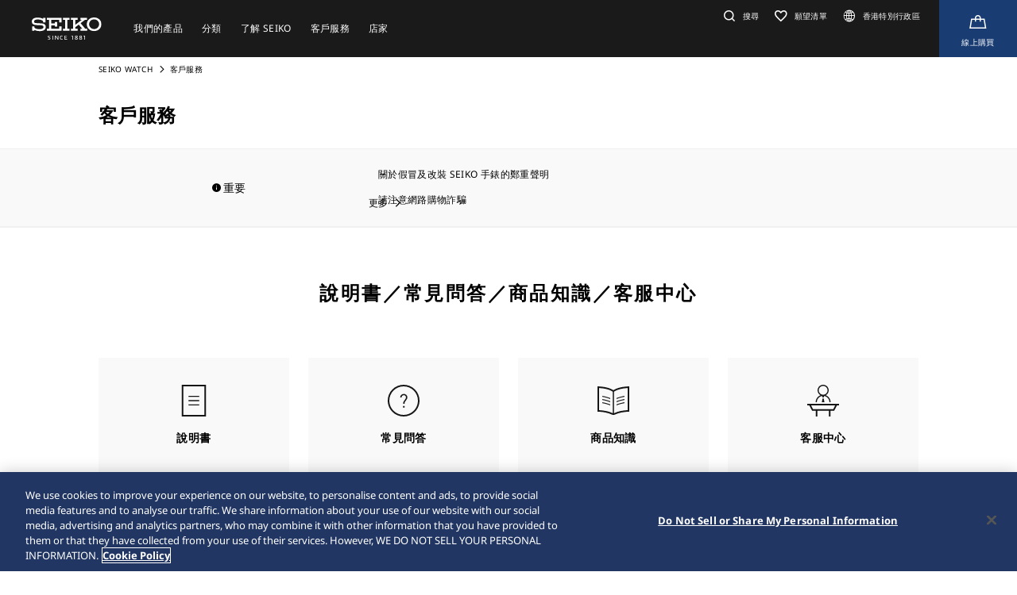

--- FILE ---
content_type: text/html; charset=utf-8
request_url: https://www.seikowatches.com/hk-zh/customerservice/?caliberNumber=6R35&language=zh-TW&idx=9
body_size: 7151
content:






<!DOCTYPE html>
<html lang=zh >
<head>
  




    <meta charset="utf-8" />
    <title>客戶服務 | Seiko Watch Corporation</title>
    <meta name="viewport" content="width=device-width, initial-scale=1" />
    <meta name="format-detection" content="telephone=no">
        <link rel="canonical" href="/hk-zh/customerservice" />
        <meta http-equiv="X-UA-Compatible" content="IE=edge" />
    <meta name="format-detection" content="telephone=no,address=no,email=no" />
    <meta name="description" content="精工是少數完全自製的錶廠之一。 我們使用領先的技術設計和開發我們自己的機芯。" />
    <meta name="keywords" content="Seiko, Seikowatch, Seikowatches, manufacture, craftsmanship, watch, watches, wristwatch, japan" />
    <meta name="twitter:card" content="summary_large_image">

    
<!-- Google Tag Manager -->
<script>(function(w,d,s,l,i){w[l]=w[l]||[];w[l].push({'gtm.start':
new Date().getTime(),event:'gtm.js'});var f=d.getElementsByTagName(s)[0],
j=d.createElement(s),dl=l!='dataLayer'?'&l='+l:'';j.async=true;j.src=
'https://www.googletagmanager.com/gtm.js?id='+i+dl;f.parentNode.insertBefore(j,f);
})(window,document,'script','dataLayer','GTM-W7FSDNR');</script>
<!-- End Google Tag Manager -->                <link rel="shortcut icon" href="/hk-zh/-/media/Images/GlobalEn/Seiko/Home/common/SeikoLogo/favicon.ico" />
            <link rel="apple-touch-icon" sizes="180x180" href="/hk-zh/-/media/Images/GlobalEn/Seiko/Home/common/SeikoLogo/webclip.png" />
    <meta property="og:title" content="客戶服務 | Seiko Watch Corporation" />
    <meta property="og:type" content="article" />
    <meta property="og:url" content="https://www.seikowatches.com/hk-zh/customerservice" />
    
        <meta property="og:image" content="https://www.seikowatches.com/hk-zh/-/media/Images/GlobalEn/Seiko/Home/common/SeikoLogo/ThumbnailSeikoLogo.jpg" />
        <meta name="thumbnail" content="https://www.seikowatches.com/hk-zh/-/media/Images/GlobalEn/Seiko/Home/common/SeikoLogo/ThumbnailSeikoLogo.jpg" />
        <meta property="og:image:height" content="630" />
    <meta property="og:description" content="" />

    <meta property="og:locale " content="zh-TW" />
        <meta property="og:site_name" content="Seiko Watch Corporation" />
    
    
    

    <link rel="stylesheet" href="/common/swc/css/style.css?cacheDate=202512030208" />
    <link rel="stylesheet" href="/vendor/seiko/css/common.css?cacheDate=202512030208" />
    
    
    
    
        <link rel="alternate" hreflang="ja-jp" href="https://www.seikowatches.com/jp-ja/customerservice" data-id="hreflang">
        <link rel="alternate" hreflang="en-us" href="https://www.seikowatches.com/us-en/customerservice" data-id="hreflang">
        <link rel="alternate" hreflang="en-uk" href="https://www.seikowatches.com/uk-en/customerservice" data-id="hreflang">
        <link rel="alternate" hreflang="en-au" href="https://www.seikowatches.com/au-en/customerservice" data-id="hreflang">
        <link rel="alternate" hreflang="en-in" href="https://www.seikowatches.com/in-en/customerservice" data-id="hreflang">
        <link rel="alternate" hreflang="de-de" href="https://www.seikowatches.com/de-de/customerservice" data-id="hreflang">
        <link rel="alternate" hreflang="es-latin" href="https://www.seikowatches.com/latin-es/customerservice" data-id="hreflang">
        <link rel="alternate" hreflang="th-th" href="https://www.seikowatches.com/th-th/customerservice" data-id="hreflang">
        <link rel="alternate" hreflang="ru-ru" href="https://www.seikowatches.com/ru-ru/customerservice" data-id="hreflang">
        <link rel="alternate" hreflang="fr-fr" href="https://www.seikowatches.com/fr-fr/customerservice" data-id="hreflang">
        <link rel="alternate" hreflang="it-it" href="https://www.seikowatches.com/it-it/customerservice" data-id="hreflang">
        <link rel="alternate" hreflang="en-nz" href="https://www.seikowatches.com/nz-en/customerservice" data-id="hreflang">
        <link rel="alternate" hreflang="nl-nl" href="https://www.seikowatches.com/nl-nl/customerservice" data-id="hreflang">
        <link rel="alternate" hreflang="en-nl" href="https://www.seikowatches.com/nl-en/customerservice" data-id="hreflang">
        <link rel="alternate" hreflang="fr-be" href="https://www.seikowatches.com/be-fr/customerservice" data-id="hreflang">
        <link rel="alternate" hreflang="en-be" href="https://www.seikowatches.com/be-en/customerservice" data-id="hreflang">
        <link rel="alternate" hreflang="nl-be" href="https://www.seikowatches.com/be-nl/customerservice" data-id="hreflang">
        <link rel="alternate" hreflang="fr-ca" href="https://www.seikowatches.com/ca-fr/customerservice" data-id="hreflang">
        <link rel="alternate" hreflang="en-ca" href="https://www.seikowatches.com/ca-en/customerservice" data-id="hreflang">
        <link rel="alternate" hreflang="en-ph" href="https://www.seikowatches.com/ph-en/customerservice" data-id="hreflang">
        <link rel="alternate" hreflang="es-es" href="https://www.seikowatches.com/es-es/customerservice" data-id="hreflang">
        <link rel="alternate" hreflang="id-id" href="https://www.seikowatches.com/id-id/customerservice" data-id="hreflang">
        <link rel="alternate" hreflang="pt-pt" href="https://www.seikowatches.com/pt-pt/customerservice" data-id="hreflang">
        <link rel="alternate" hreflang="pt-br" href="https://www.seikowatches.com/br-pt/customerservice" data-id="hreflang">
        <link rel="alternate" hreflang="en-my" href="https://www.seikowatches.com/my-en/customerservice" data-id="hreflang">
        <link rel="alternate" hreflang="en-sg" href="https://www.seikowatches.com/sg-en/customerservice" data-id="hreflang">
        <link rel="alternate" hreflang="tr-tr" href="https://www.seikowatches.com/tr-tr/customerservice" data-id="hreflang">
        <link rel="alternate" hreflang="zh-hk" href="https://www.seikowatches.com/hk-zh/customerservice" data-id="hreflang">
        <link rel="alternate" hreflang="zh-Hant-TW" href="https://www.seikowatches.com/tw-zh/customerservice" data-id="hreflang">
        <link rel="alternate" hreflang="ko-kr" href="https://www.seikowatches.com/kr-ko/customerservice" data-id="hreflang">
        <link rel="alternate" hreflang="en-no" href="https://www.seikowatches.com/no-en/customerservice" data-id="hreflang">
        <link rel="alternate" hreflang="en-lk" href="https://www.seikowatches.com/lk-en/customerservice" data-id="hreflang">
        <link rel="alternate" hreflang="en-bd" href="https://www.seikowatches.com/bd-en/customerservice" data-id="hreflang">
        <link rel="alternate" hreflang="en-se" href="https://www.seikowatches.com/se-en/customerservice" data-id="hreflang">
        <link rel="alternate" hreflang="es-ar" href="https://www.seikowatches.com/ar-es/customerservice" data-id="hreflang">
        <link rel="alternate" hreflang="es-co" href="https://www.seikowatches.com/co-es/customerservice" data-id="hreflang">
        <link rel="alternate" hreflang="en-middleeast" href="https://www.seikowatches.com/middleeast-en/customerservice" data-id="hreflang">
        <link rel="alternate" hreflang="da-dk" href="https://www.seikowatches.com/dk-da/customerservice" data-id="hreflang">
        <link rel="alternate" hreflang="de-ch" href="https://www.seikowatches.com/ch-de/customerservice" data-id="hreflang">
        <link rel="alternate" hreflang="fr-ch" href="https://www.seikowatches.com/ch-fr/customerservice" data-id="hreflang">
        <link rel="alternate" hreflang="it-ch" href="https://www.seikowatches.com/ch-it/customerservice" data-id="hreflang">
        <link rel="alternate" hreflang="es-mx" href="https://www.seikowatches.com/mx-es/customerservice" data-id="hreflang">
        <link rel="alternate" hreflang="en-gr" href="https://www.seikowatches.com/gr-en/customerservice" data-id="hreflang">
        <link rel="alternate" hreflang="vi-vn" href="https://www.seikowatches.com/vn-vi/customerservice" data-id="hreflang">
        <link rel="alternate" hreflang="en-benelux" href="https://www.seikowatches.com/benelux-en/customerservice" data-id="hreflang">

    
    

    

  
<meta name="VIcurrentDateTime" content="639045951437567976" />
<meta name="VirtualFolder" content="/hk-zh/" />
<script type="text/javascript" src="/layouts/system/VisitorIdentification.js"></script>

</head>
<body class="theme-sub customerServiceTop">
  
<!-- Google Tag Manager (noscript) -->
<noscript><iframe src="https://www.googletagmanager.com/ns.html?id=GTM-W7FSDNR"
height="0" width="0" style="display:none;visibility:hidden"></iframe></noscript>
<!-- End Google Tag Manager (noscript) -->

  
        <header class="l-globalHeader" id="l-globalHeader">
            <nav class="globalHeader">
                <div class="globalHeader-logo"><a class="_logo" href="/hk-zh/" target="_self"><img src="/hk-zh/-/media/Images/GlobalEn/Seiko/Home/common/SeikoLogo/SeikoLogo-white.svg?mh=28&amp;mw=88&amp;hash=A25DB33DA25665462A93F16601D28961" alt=""></a></div>
                <div class="globalHeader-nav">
                    <ul class="_list">
                                    <li class="_item js-megamenu-trigger" tabindex="0" aria-expanded="false" aria-haspopup="true" aria-controls="megamenu-brand">
                                        <div class="_category"><span class="_text">我們的產品</span></div>
                                        <div class="globalHeader-megamenu js-megamenu-body" id="megamenu-brand">
                                            <div class="megamenu-inner">
                                                <div class="container">
                                                    <div class="megamenu-brand">
                                                        <div class="row row-cols-5 gx-2 _list">
                                                                    <div class="col _item">
                                                                        <a class="_link" href="/hk-zh/products/kingseiko" target="_self">
                                                                            <div class="_thum"><img class="_image" src="/hk-zh/-/media/Images/GlobalEn/Seiko/Home/TOP/megamenu/megamenu_kingseiko_2025.jpg?mh=440&amp;mw=776&amp;hash=B6839D27371851378A0ED0DE3DB23FD9" alt=""></div>
                                                                            <div class="_title">King Seiko</div>
                                                                        </a>
                                                                    </div>
                                                                    <div class="col _item">
                                                                        <a class="_link" href="/hk-zh/products/prospex" target="_self">
                                                                            <div class="_thum"><img class="_image" src="/hk-zh/-/media/Images/GlobalEn/Seiko/Home/TOP/megamenu/megamenu_prospex_2025.jpg?mh=440&amp;mw=776&amp;hash=0F00A222EA5DD7F325FDC17C6E3DE481" alt=""></div>
                                                                            <div class="_title">Prospex</div>
                                                                        </a>
                                                                    </div>
                                                                    <div class="col _item">
                                                                        <a class="_link" href="/hk-zh/products/presage" target="_self">
                                                                            <div class="_thum"><img class="_image" src="/hk-zh/-/media/Images/GlobalEn/Seiko/Home/products/presage/202407_owned_top_Prs_brands_1000_1000_2.jpg?mh=440&amp;mw=776&amp;hash=1BFFB907CD673E8DD47401185E85857B" alt=""></div>
                                                                            <div class="_title">Presage</div>
                                                                        </a>
                                                                    </div>
                                                                    <div class="col _item">
                                                                        <a class="_link" href="/hk-zh/products/astron" target="_self">
                                                                            <div class="_thum"><img class="_image" src="/hk-zh/-/media/Images/GlobalEn/Seiko/Home/products/astron/astron2505/2025SS_AST_brand_776_436.jpg?mh=440&amp;mw=776&amp;hash=6292023EDB1663CA857B37596AF5490D" alt=""></div>
                                                                            <div class="_title">Astron </div>
                                                                        </a>
                                                                    </div>
                                                                    <div class="col _item">
                                                                        <a class="_link" href="/hk-zh/products/5sports" target="_self">
                                                                            <div class="_thum"><img class="_image" src="/hk-zh/-/media/Images/GlobalEn/Seiko/Home/products/5sports/250822brandupdate/brand_1280.jpg?mh=440&amp;mw=776&amp;hash=1772C319346E1AB178EEC03D1255371A" alt=""></div>
                                                                            <div class="_title">5 Sports</div>
                                                                        </a>
                                                                    </div>
                                                                    <div class="col _item">
                                                                        <a class="_link" href="/hk-zh/products/seiko-power-design-project" target="_self">
                                                                            <div class="_thum"><img class="_image" src="/hk-zh/-/media/Images/GlobalEn/Seiko/Home/products/seiko-power-design-project/common/pd__header__thumbnail.jpg?mh=440&amp;mw=776&amp;hash=A3805DD2124C4C5FC31738F88606AEE4" alt=""></div>
                                                                            <div class="_title">Seiko power design project</div>
                                                                        </a>
                                                                    </div>
                                                                    <div class="col _item">
                                                                        <a class="_link" href="/hk-zh/products/lukia" target="_self">
                                                                            <div class="_thum"><img class="_image" src="/hk-zh/-/media/Images/GlobalEn/Seiko/Home/TOP/megamenu/megamenu_lukia.jpg?mh=440&amp;mw=776&amp;hash=070B4E398AFBBECDFD78ADACFEF8F13B" alt=""></div>
                                                                            <div class="_title">Lukia </div>
                                                                        </a>
                                                                    </div>
                                                                    <div class="col _item">
                                                                        <a class="_link" href="/hk-zh/products/seikopremier" target="_self">
                                                                            <div class="_thum"><img class="_image" src="/hk-zh/-/media/Images/GlobalEn/Seiko/Home/TOP/megamenu/premier.jpg?mh=440&amp;mw=776&amp;hash=C3EBEE983B7CBF828F31893099F5898D" alt=""></div>
                                                                            <div class="_title">Seiko Premier</div>
                                                                        </a>
                                                                    </div>
                                                        </div>
                                                        <div class="megamenu-title"><a class="_link" href="/hk-zh/products" target="_self">我們的產品</a></div>
                                                    </div>
                                                </div>
                                            </div>
                                        </div>
                                    </li>
                                    <li class="_item js-megamenu-trigger" tabindex="0" aria-expanded="false" aria-haspopup="true" aria-controls="megamenu-watch">
                                        <div class="_category"><span class="_text">分類</span></div>
                                        <div class="globalHeader-megamenu js-megamenu-body" id="megamenu-watch">
                                            <div class="megamenu-inner">
                                                <div class="container">
                                                    <div class="megamenu-watch">
                                                        <div class="_left">
                                                            <div class="megamenu-title">分類</div>
<ul class="_list">
    <li class="_item"><a class="_link" href="/hk-zh/watchfinder">分類</a></li>
    <!--<li class="_item"><a class="_link" href="/error/404?item=web%3a%7b53F6F2E3-BDCB-4329-A57B-1278839A005E%7d%40zh-TW">目錄</a></li>-->
</ul>
                                                        </div>
                                                        <div class="_right">
                                                            <div class="megamenu-title">分類</div>
                                                            <div class="row gx-2 _list">
                                                                        <div class="col-4 _item">
                                                                            <a class="_link" href="/hk-zh/watchfinder?new=true" target="_self">
                                                                                <div class="_thum"><img class="_image" src="/hk-zh/-/media/Images/GlobalEn/Seiko/Home/TOP/category/category_new.jpg?mh=240&amp;mw=430&amp;hash=3BE41646190EEED10EB91BC6938BA309" alt=""></div>
                                                                                <div class="_text">
                                                                                    <div class="_en">New</div>
                                                                                    <div class="_ja">新發行</div>
                                                                                </div>
                                                                            </a>
                                                                        </div>
                                                                        <div class="col-4 _item">
                                                                            <a class="_link" href="/hk-zh/watchfinder?limited=true" target="_self">
                                                                                <div class="_thum"><img class="_image" src="/hk-zh/-/media/Images/GlobalEn/Seiko/Home/TOP/category/category_limited.jpg?mh=240&amp;mw=430&amp;hash=6BA4E0E24A179521DE34BFFB6F83E394" alt=""></div>
                                                                                <div class="_text">
                                                                                    <div class="_en">Limited</div>
                                                                                    <div class="_ja">限量</div>
                                                                                </div>
                                                                            </a>
                                                                        </div>
                                                                        <div class="col-4 _item">
                                                                            <a class="_link" href="/hk-zh/watchfinder?use=Divers" target="_self">
                                                                                <div class="_thum"><img class="_image" src="/hk-zh/-/media/Images/GlobalEn/Seiko/Home/TOP/megamenu/category/megamenu_category_divers.jpg?mh=240&amp;mw=430&amp;hash=2FF681A90609873B66FA75871AC374A1" alt=""></div>
                                                                                <div class="_text">
                                                                                    <div class="_en">Divers</div>
                                                                                    <div class="_ja">潛水錶</div>
                                                                                </div>
                                                                            </a>
                                                                        </div>
                                                                        <div class="col-3 _item">
                                                                            <a class="_link" href="/hk-zh/watchfinder/casematerial" target="_self">
                                                                                <div class="_thum"><img class="_image" src="/hk-zh/-/media/Images/GlobalEn/Seiko/Home/TOP/megamenu/category/megamenu_category_case_material.jpg?mh=240&amp;mw=430&amp;hash=E81048218F91A8369ED71792AEDFB0B7" alt=""></div>
                                                                                <div class="_text">
                                                                                    <div class="_en">Case material</div>
                                                                                    <div class="_ja">錶殼材質</div>
                                                                                </div>
                                                                            </a>
                                                                        </div>
                                                                        <div class="col-3 _item">
                                                                            <a class="_link" href="/hk-zh/watchfinder/bandmaterial" target="_self">
                                                                                <div class="_thum"><img class="_image" src="/hk-zh/-/media/Images/GlobalEn/Seiko/Home/TOP/megamenu/category/megamenu_category_band_material.jpg?mh=240&amp;mw=430&amp;hash=0743BF5A69FEC2669533C3DA4EF8E280" alt=""></div>
                                                                                <div class="_text">
                                                                                    <div class="_en">Band material</div>
                                                                                    <div class="_ja">錶帶材質</div>
                                                                                </div>
                                                                            </a>
                                                                        </div>
                                                                        <div class="col-3 _item">
                                                                            <a class="_link" href="/hk-zh/watchfinder/Movement" target="_self">
                                                                                <div class="_thum"><img class="_image" src="/hk-zh/-/media/Images/GlobalEn/Seiko/Home/TOP/megamenu/category/megamenu_category_movement.jpg?mh=240&amp;mw=430&amp;hash=CF87FF6D5FE9DCC0C9016BF174F8936A" alt=""></div>
                                                                                <div class="_text">
                                                                                    <div class="_en">Movement</div>
                                                                                    <div class="_ja">機芯</div>
                                                                                </div>
                                                                            </a>
                                                                        </div>
                                                                        <div class="col-3 _item">
                                                                            <a class="_link" href="/hk-zh/watchfinder/casesize" target="_self">
                                                                                <div class="_thum"><img class="_image" src="/hk-zh/-/media/Images/GlobalEn/Seiko/Home/TOP/megamenu/category/megamenu_category_size.jpg?mh=240&amp;mw=430&amp;hash=2B70BA2032DEDAB17B095BDFE55C2125" alt=""></div>
                                                                                <div class="_text">
                                                                                    <div class="_en">Case size</div>
                                                                                    <div class="_ja">尺寸</div>
                                                                                </div>
                                                                            </a>
                                                                        </div>
                                                            </div>
                                                        </div>
                                                    </div>
                                                </div>
                                            </div>
                                        </div>
                                    </li>
                                    <li class="_item js-megamenu-trigger" tabindex="0" aria-expanded="false" aria-haspopup="true" aria-controls="megamenu-about">
                                        <div class="_category"><span class="_text">了解 SEIKO</span></div>
                                        <div class="globalHeader-megamenu js-megamenu-body" id="megamenu-about">
                                            <div class="megamenu-inner">
                                                <div class="container">
                                                    <div class="megamenu-about">
                                                        <div class="_left">
                                                            <div class="_group">
    <div class="megamenu-title"><a class="_link" href="/hk-zh/world">了解SEIKO</a></div>
    <ul class="megamenu-linkList">
        <li class="_item"><a class="_link" href="/hk-zh/world#history">歷史</a></li>
        <li class="_item"><a class="_link" href="/hk-zh/world#visit">造訪</a></li>
        <li class="_item"><a class="_link" href="/hk-zh/world#today">現今</a></li>
        <li class="_item"><a class="_link" href="/hk-zh/world#technology">技術</a></li>
    </ul>
    </div>
    <div class="_group">
    <div class="megamenu-title"><a class="_link" href="/hk-zh/news">最新消息</a></div>
    <ul class="megamenu-linkList">
        <li class="_item"><a class="_link" href="/hk-zh/news?category=5a0d38c2727e48a1a4805eead7e1bb49">重要</a></li>
        <li class="_item"><a class="_link" href="/hk-zh/news?category=81f4f62775dc4d3d99a2e10888e160aa">Press Release</a></li>
        <li class="_item"><a class="_link" href="/hk-zh/news?category=a10d55bf43454c528ced1874c3fa7d4c">Topics</a></li>
    </ul>
    </div>
    <div class="_group">
    <div class="megamenu-title"><a class="_link" href="/hk-zh/company">公司</a></div>
<ul class="megamenu-linkList">
    <li class="_item"><a class="_link" href="/hk-zh/company/sustainability/index">永續</a></li>
</ul>
</div>
                                                        </div>
                                                        <div class="_right">
                                                            <div class="megamenu-title">撿起</div>
                                                            <div class="row row-cols-3 _list">
                                                                        <div class="col _item">
                                                                            <a class="_link" href="/hk-zh/special/heritage/" target="_self">
                                                                                <div class="_thum"><img class="_image" src="/hk-zh/-/media/Images/GlobalEn/Seiko/Home/world/1_history_01.jpg?mh=106&amp;mw=188&amp;hash=7658A9A860D1CDB53053D347BF40401A" alt=""></div>
                                                                                <div class="_text">
                                                                                    <span class="_tag">歷史</span>
                                                                                    <div class="_title">榮耀歷史</div>
                                                                                </div>
                                                                            </a>
                                                                        </div>
                                                                        <div class="col _item">
                                                                            <a class="_link" href="https://museum.seiko.co.jp/ch/" target="_blank">
                                                                                <div class="_thum"><img class="_image" src="/hk-zh/-/media/Images/GlobalEn/Seiko/Home/world/SWC.jpg?mh=106&amp;mw=188&amp;hash=DBD934F6A4F8F37C3B99186D333E98F7" alt=""></div>
                                                                                <div class="_text">
                                                                                    <span class="_tag">造訪</span>
                                                                                    <div class="_title">Seiko博物館</div>
                                                                                </div>
                                                                            </a>
                                                                        </div>
                                                                        <div class="col _item">
                                                                            <a class="_link" href="/global-en/special/tokinowaza/" target="_self">
                                                                                <div class="_thum"><img class="_image" src="/hk-zh/-/media/Images/GlobalEn/Seiko/Home/world/tokinowaza.jpg?mh=106&amp;mw=188&amp;hash=983CAFFF4625941015782BDE9F10F89B" alt=""></div>
                                                                                <div class="_text">
                                                                                    <span class="_tag">Technology</span>
                                                                                    <div class="_title">Toki-no-Waza The Artisan of Time</div>
                                                                                </div>
                                                                            </a>
                                                                        </div>
                                                                        <div class="col _item">
                                                                            <a class="_link" href="/hk-zh/company/sustainability/index" target="_self">
                                                                                <div class="_thum"><img class="_image" src="/hk-zh/-/media/Images/GlobalEn/Seiko/Home/company/sdg_icon_wheel_3.jpeg?mh=106&amp;mw=188&amp;hash=7F5D2B4DEF864DF71BBEBCC18127F376" alt=""></div>
                                                                                <div class="_text">
                                                                                    <span class="_tag">永續</span>
                                                                                    <div class="_title">永續</div>
                                                                                </div>
                                                                            </a>
                                                                        </div>
                                                                        <div class="col _item">
                                                                            <a class="_link" href="/hk-zh/special/145years" target="_self">
                                                                                <div class="_thum"><img class="_image" src="/hk-zh/-/media/Images/GlobalEn/Seiko/Home/special/145years/top-pc_en.jpg?mh=106&amp;mw=188&amp;hash=AAA500E4E52E432A917FBC752C1FBEA9" alt=""></div>
                                                                                <div class="_text">
                                                                                    <span class="_tag">Seiko 145周年特别纪念网站</span>
                                                                                    <div class="_title">Seiko 145周年特别纪念网站</div>
                                                                                </div>
                                                                            </a>
                                                                        </div>
                                                            </div>
                                                        </div>
                                                    </div>
                                                </div>
                                            </div>
                                        </div>
                                    </li>
                                    <li class="_item js-megamenu-trigger" tabindex="0" aria-expanded="false" aria-haspopup="true" aria-controls="megamenu-customer">
                                        <div class="_category"><span class="_text">客戶服務</span></div>
                                        <div class="globalHeader-megamenu js-megamenu-body" id="megamenu-customer">
                                            <div class="megamenu-inner">
                                                <div class="container">
                                                    <div class="megamenu-customer">
                                                        <div class="_top">
                                                            <div class="megamenu-title"></div>
                                                            <div class="megamenu-customer">
    <div class="_top">
    <div class="megamenu-title">客戶服務</div>
    <ul class="_list">
        <li class="_item"><a class="_link" href="/hk-zh/customerservice">客戶服務</a></li>
        <li class="_item"><a class="_link" href="/hk-zh/customerservice/instruction">說明書</a></li>
    </ul>
    </div>
    <div class="_bottom">
    <div class="row row-cols-3 gx-0 _list">

    <div class="col _item">
    <div class="_title"><a class="_link" href="/hk-zh/customerservice/faq">常見問答</a></div>
    </div>

    <div class="col _item">

        <div class="_title"><a class="_link" href="/hk-zh/customerservice/knowledge">商品知識</a></div>
        </div>
    
    <div class="col _item">
    <div class="_title"><a class="_link" href="/hk-zh/customerservice/contact/servicecenter">客服中心</a></div>

    </div>
    </div>
    </div>
    </div>
                                                        </div>
                                                        <div class="_bottom">
                                                            
                                                        </div>
                                                    </div>
                                                </div>
                                            </div>
                                        </div>
                                    </li>
                                    <li class="_item js-megamenu-trigger" tabindex="0" aria-expanded="false" aria-haspopup="true" aria-controls="megamenu-shop">
                                        <div class="_category"><span class="_text">店家</span></div>
                                        <div class="globalHeader-megamenu js-megamenu-body" id="megamenu-shop">
                                            <div class="megamenu-inner">
                                                <div class="container">
                                                    <div class="megamenu-shop">
                                                            <div class="megamenu-shop">
        <div class="row row-cols-3 gx-0 _list">
        <div class="col _item">
        <div class="_title">銷售據點</div>
        <ul class="megamenu-linkList">
            <li class="_item"><a class="_link" href="/hk-zh/stores/map">以地圖方式尋找店家</a></li>
            <li class="_item"><a class="_link" href="/hk-zh/stores/list">從清單中尋找店家</a></li>

        </ul>
        </div>
        <div class="col _item">
        <div class="_title"><a class="_link" href="/hk-zh/stores/list?storetype=d47d14893ea9438ea86572728ae50879,cb38c90b9d8e47eaa251d8161f283fbc">Seiko 名品店 & 旗艦店</a></div>
        </div>
        <div class="col _item">
        <div class="_title"><a class="_link" href="/hk-zh/stores">店家</a></div>
        </div>
        </div>
    </div>
                                                    </div>
                                                </div>
                                            </div>
                                        </div>
                                    </li>
                    </ul>
                </div>
                <div class="globalHeader-utility">
                    <ul class="_list">
    <li class="_item _search"><a class="_button js-headerSearch-button" href="" role="button" aria-expanded="false" aria-haspopup="true" aria-controls="header-search"><span class="_icon"><em class="icon-search"></em></span><span class="_text">搜尋</span></a>
    <div class="globalHeader-search js-headerSearch-body" id="header-search">
    <div class="headerSearch-inner">
    <p class="_label">搜尋</p>
    <div class="mf_finder_container">
        <mf-search-box submit-text="" ajax-url="//finder.api.mf.marsflag.com/api/v1/finder_service/documents/22044356/search" serp-url="/hk-zh/search" category-csv="HkZh" category-default="HkZh" pagemax-default="20" doctype-default="html" sort-default="0"></mf-search-box>
    </div>
    </div>
    </div>
    </li>
    <li class="_item _favorite"><a class="_link" href="/hk-zh/wishlist"><span class="_icon"><em class="icon-favorite-outline"></em></span><span class="_text">願望清單</span></a></li>
    <li class="_item _lang"><a class="_link" href="/hk-zh/selectregion"><span class="_icon"><i class="icon-lang"></i></span><span class="_text">香港特別行政區</span></a></li>
 <li class="_item _store"><a class="_link" href="https://seikoboutique.com.hk/seiko/zh-hant/home/" target="_blank" aria-label="Shop Online"><span class="_icon"><em class="icon-kart-outline"></em></span><span class="_text">線上購買</span></a></li>
    <li class="_item _mobileMenu"><a class="mobileMenu-button js-mobileMenu-button" role="button" aria-expanded="false" aria-haspopup="true" aria-controls="globalHeader-mobileMenu" aria-label="メニューを開く／閉じる"><span class="_icon" aria-hidden="true"><span class="_top"></span><span class="_mid"></span><span class="_bot"></span></span></a></li>
</ul>
                </div>
            </nav>
            <div class="globalHeader-mobileMenu" id="globalHeader-mobileMenu">
                <div class="headerMobileMenu-main">
                    <div class="headerMobileMenu-main-inner">
                        <div class="headerMobileMenu-search">
                            <div class="mf_finder_container">
        <mf-search-box submit-text="" ajax-url="//finder.api.mf.marsflag.com/api/v1/finder_service/documents/22044356/search" serp-url="/hk-zh/search" category-csv="HkZh" category-default="HkZh" pagemax-default="20" doctype-default="html" sort-default="0"></mf-search-box>
							</div>
                        </div>
                        <nav class="headerMobileMenu-nav">
                            <ul class="_list">
                                            <li class="_item">
                                                <a class="_button js-mobileMenuAccordion-button" href="" role="button" aria-expanded="false" aria-haspopup="true" aria-controls="mobileMenu-brand">我們的產品</a>
                                                <div class="_body js-mobileMenuAccordion-body" id="mobileMenu-brand">
                                                    <ul class="_list">
                                                        <li class="_item">
                                                            <div class="_main"><a class="_link" href="/hk-zh/products" target="_self">我們的產品</a></div>
                                                        </li>
                                                        <li class="_item">
                                                            <div class="_carousel">
                                                                <div class="swiper swiper-mobileMenu swiper-initialized swiper-horizontal swiper-pointer-events swiper-free-mode">
                                                                    <div class="swiper-wrapper swiper-wrapper-mobileMenu" id="swiper-wrapper-7c1ebac102cd28fa3" aria-live="polite" style="cursor: grab; transition-duration: 0ms;">
                                                                                <div class="swiper-slide swiper-slide-mobileMenu">
                                                                                    <a class="mobileMenu-brandLink" href="/hk-zh/products/kingseiko" target="_self">
                                                                                        <div class="_visual"><img class="_image" src="/hk-zh/-/media/Images/GlobalEn/Seiko/Home/TOP/megamenu/megamenu_kingseiko_2025.jpg?mh=440&amp;mw=776&amp;hash=B6839D27371851378A0ED0DE3DB23FD9" alt=""></div><span class="_title">King Seiko</span>
                                                                                    </a>
                                                                                </div>
                                                                                <div class="swiper-slide swiper-slide-mobileMenu">
                                                                                    <a class="mobileMenu-brandLink" href="/hk-zh/products/prospex" target="_self">
                                                                                        <div class="_visual"><img class="_image" src="/hk-zh/-/media/Images/GlobalEn/Seiko/Home/TOP/megamenu/megamenu_prospex_2025.jpg?mh=440&amp;mw=776&amp;hash=0F00A222EA5DD7F325FDC17C6E3DE481" alt=""></div><span class="_title">Prospex</span>
                                                                                    </a>
                                                                                </div>
                                                                                <div class="swiper-slide swiper-slide-mobileMenu">
                                                                                    <a class="mobileMenu-brandLink" href="/hk-zh/products/presage" target="_self">
                                                                                        <div class="_visual"><img class="_image" src="/hk-zh/-/media/Images/GlobalEn/Seiko/Home/products/presage/202407_owned_top_Prs_brands_1000_1000_2.jpg?mh=440&amp;mw=776&amp;hash=1BFFB907CD673E8DD47401185E85857B" alt=""></div><span class="_title">Presage</span>
                                                                                    </a>
                                                                                </div>
                                                                                <div class="swiper-slide swiper-slide-mobileMenu">
                                                                                    <a class="mobileMenu-brandLink" href="/hk-zh/products/astron" target="_self">
                                                                                        <div class="_visual"><img class="_image" src="/hk-zh/-/media/Images/GlobalEn/Seiko/Home/products/astron/astron2505/2025SS_AST_brand_776_436.jpg?mh=440&amp;mw=776&amp;hash=6292023EDB1663CA857B37596AF5490D" alt=""></div><span class="_title">Astron </span>
                                                                                    </a>
                                                                                </div>
                                                                                <div class="swiper-slide swiper-slide-mobileMenu">
                                                                                    <a class="mobileMenu-brandLink" href="/hk-zh/products/5sports" target="_self">
                                                                                        <div class="_visual"><img class="_image" src="/hk-zh/-/media/Images/GlobalEn/Seiko/Home/products/5sports/250822brandupdate/brand_1280.jpg?mh=440&amp;mw=776&amp;hash=1772C319346E1AB178EEC03D1255371A" alt=""></div><span class="_title">5 Sports</span>
                                                                                    </a>
                                                                                </div>
                                                                                <div class="swiper-slide swiper-slide-mobileMenu">
                                                                                    <a class="mobileMenu-brandLink" href="/hk-zh/products/seiko-power-design-project" target="_self">
                                                                                        <div class="_visual"><img class="_image" src="/hk-zh/-/media/Images/GlobalEn/Seiko/Home/products/seiko-power-design-project/common/pd__header__thumbnail.jpg?mh=440&amp;mw=776&amp;hash=A3805DD2124C4C5FC31738F88606AEE4" alt=""></div><span class="_title">Seiko power design project</span>
                                                                                    </a>
                                                                                </div>
                                                                                <div class="swiper-slide swiper-slide-mobileMenu">
                                                                                    <a class="mobileMenu-brandLink" href="/hk-zh/products/lukia" target="_self">
                                                                                        <div class="_visual"><img class="_image" src="/hk-zh/-/media/Images/GlobalEn/Seiko/Home/TOP/megamenu/megamenu_lukia.jpg?mh=440&amp;mw=776&amp;hash=070B4E398AFBBECDFD78ADACFEF8F13B" alt=""></div><span class="_title">Lukia </span>
                                                                                    </a>
                                                                                </div>
                                                                                <div class="swiper-slide swiper-slide-mobileMenu">
                                                                                    <a class="mobileMenu-brandLink" href="/hk-zh/products/seikopremier" target="_self">
                                                                                        <div class="_visual"><img class="_image" src="/hk-zh/-/media/Images/GlobalEn/Seiko/Home/TOP/megamenu/premier.jpg?mh=440&amp;mw=776&amp;hash=C3EBEE983B7CBF828F31893099F5898D" alt=""></div><span class="_title">Seiko Premier</span>
                                                                                    </a>
                                                                                </div>
                                                                    </div>
                                                                    <div class="swiper-scrollbar swiper-scrollbar-mobileMenu"><div class="swiper-scrollbar-drag"></div></div>
                                                                    <span class="swiper-notification" aria-live="assertive" aria-atomic="true"></span>
                                                                </div>
                                                            </div>
                                                        </li>
                                                    </ul>
                                                </div>
                                            </li>
                                            <li class="_item"><a class="_link" href="/hk-zh/watchfinder" target="_self">分類</a></li>
                                            <li class="_item">
                                                <a class="_button js-mobileMenuAccordion-button" href="" role="button" aria-expanded="false" aria-haspopup="true" aria-controls="mobileMenu-about">了解 SEIKO</a>
                                                <div class="_body js-mobileMenuAccordion-body" id="mobileMenu-about">
                                                    <ul class="_list">
                                                        <li class="_item">
    <div class="_main"><a class="_link" href="/hk-zh/world">了解SEIKO</a></div>
    <ul class="_sub">
        <li class="_item"><a class="_link" href="/hk-zh/world#history">歴史</a></li>
        <li class="_item"><a class="_link" href="/hk-zh/world#visit">造訪</a></li>
        <li class="_item"><a class="_link" href="/hk-zh/world#today">現今</a></li>
        <li class="_item"><a class="_link" href="/hk-zh/world#technology">技術</a></li>
    </ul>
</li>
<li class="_item">
    <div class="_main"><a class="_link" href="/hk-zh/news">最新消息</a></div>
    <ul class="_sub">
        <li class="_item"><a class="_link" href="/hk-zh/news?category=5a0d38c2727e48a1a4805eead7e1bb49">重要</a></li>
        <li class="_item"><a class="_link" href="/hk-zh/news?category=81f4f62775dc4d3d99a2e10888e160aa">Press Release</a></li>
        <li class="_item"><a class="_link" href="/hk-zh/news?category=a10d55bf43454c528ced1874c3fa7d4c">Topics</a></li>
    </ul>
</li>
<li class="_item">
    <div class="_main"><a class="_link" href="/hk-zh/company">公司</a></div>
<ul class="_sub">
        <li class="_item"><a class="_link" href="/hk-zh/company/sustainability/index">永續</a></li>
</ul>
</li>
                                                        <li class="_item">
                                                            <div class="_title">撿起</div>
                                                            <div class="_carousel">
                                                                <div class="swiper swiper-mobileMenu swiper-initialized swiper-horizontal swiper-pointer-events swiper-free-mode">
                                                                    <div class="swiper-wrapper swiper-wrapper-mobileMenu" id="swiper-wrapper-ea059d2910ef4e1053" aria-live="polite" style="cursor: grab; transition-duration: 0ms;">
                                                                                <div class="swiper-slide swiper-slide-mobileMenu">
                                                                                    <a class="mobileMenu-pickupLink" href="/hk-zh/special/heritage/" target="_self">
                                                                                        <div class="_visual"><img class="_image" src="/hk-zh/-/media/Images/GlobalEn/Seiko/Home/world/1_history_01.jpg?mh=106&amp;mw=188&amp;hash=7658A9A860D1CDB53053D347BF40401A" alt=""></div>
                                                                                        <div class="_text">
                                                                                            <span class="_tag">歷史</span>
                                                                                            <div class="_title">榮耀歷史</div>
                                                                                        </div>
                                                                                    </a>
                                                                                </div>
                                                                                <div class="swiper-slide swiper-slide-mobileMenu">
                                                                                    <a class="mobileMenu-pickupLink" href="https://museum.seiko.co.jp/ch/" target="_blank">
                                                                                        <div class="_visual"><img class="_image" src="/hk-zh/-/media/Images/GlobalEn/Seiko/Home/world/SWC.jpg?mh=106&amp;mw=188&amp;hash=DBD934F6A4F8F37C3B99186D333E98F7" alt=""></div>
                                                                                        <div class="_text">
                                                                                            <span class="_tag">造訪</span>
                                                                                            <div class="_title">Seiko博物館</div>
                                                                                        </div>
                                                                                    </a>
                                                                                </div>
                                                                                <div class="swiper-slide swiper-slide-mobileMenu">
                                                                                    <a class="mobileMenu-pickupLink" href="/global-en/special/tokinowaza/" target="_self">
                                                                                        <div class="_visual"><img class="_image" src="/hk-zh/-/media/Images/GlobalEn/Seiko/Home/world/tokinowaza.jpg?mh=106&amp;mw=188&amp;hash=983CAFFF4625941015782BDE9F10F89B" alt=""></div>
                                                                                        <div class="_text">
                                                                                            <span class="_tag">Technology</span>
                                                                                            <div class="_title">Toki-no-Waza The Artisan of Time</div>
                                                                                        </div>
                                                                                    </a>
                                                                                </div>
                                                                                <div class="swiper-slide swiper-slide-mobileMenu">
                                                                                    <a class="mobileMenu-pickupLink" href="/hk-zh/company/sustainability/index" target="_self">
                                                                                        <div class="_visual"><img class="_image" src="/hk-zh/-/media/Images/GlobalEn/Seiko/Home/company/sdg_icon_wheel_3.jpeg?mh=106&amp;mw=188&amp;hash=7F5D2B4DEF864DF71BBEBCC18127F376" alt=""></div>
                                                                                        <div class="_text">
                                                                                            <span class="_tag">永續</span>
                                                                                            <div class="_title">永續</div>
                                                                                        </div>
                                                                                    </a>
                                                                                </div>
                                                                                <div class="swiper-slide swiper-slide-mobileMenu">
                                                                                    <a class="mobileMenu-pickupLink" href="/hk-zh/special/145years" target="_self">
                                                                                        <div class="_visual"><img class="_image" src="/hk-zh/-/media/Images/GlobalEn/Seiko/Home/special/145years/top-pc_en.jpg?mh=106&amp;mw=188&amp;hash=AAA500E4E52E432A917FBC752C1FBEA9" alt=""></div>
                                                                                        <div class="_text">
                                                                                            <span class="_tag">Seiko 145周年特别纪念网站</span>
                                                                                            <div class="_title">Seiko 145周年特别纪念网站</div>
                                                                                        </div>
                                                                                    </a>
                                                                                </div>
                                                                    </div>
                                                                    <div class="swiper-scrollbar swiper-scrollbar-mobileMenu"><div class="swiper-scrollbar-drag"></div></div>
                                                                    <span class="swiper-notification" aria-live="assertive" aria-atomic="true"></span>
                                                                </div>
                                                            </div>
                                                        </li>
                                                    </ul>
                                                </div>
                                            </li>
                                            <li class="_item">
                                                <a class="_button js-mobileMenuAccordion-button" href="" role="button" aria-expanded="false" aria-haspopup="true" aria-controls="mobileMenu-customer">客戶服務</a>
                                                <div class="_body js-mobileMenuAccordion-body" id="mobileMenu-customer">
                                                        <ul class="_list">
        <li class="_item">
            <div class="_main"><a class="_link" href="/hk-zh/customerservice">客戶服務 </a></div>
            <ul class="_sub">
                <li class="_item"><a class="_link" href="/hk-zh/customerservice/instruction">說明書</a></li>
                <li class="_item"><a class="_link" href="/hk-zh/customerservice/faq">常見問答</a></li>
                <li class="_item"><a class="_link" href="/hk-zh/customerservice/knowledge">商品知識</a></li>
                <li class="_item"><a class="_link" href="/hk-zh/customerservice/contact/servicecenter">客服中心</a></li>
            </ul>
        </li>
    </ul>
                                                </div>
                                            </li>
                                            <li class="_item">
                                                <a class="_button js-mobileMenuAccordion-button" href="" role="button" aria-expanded="false" aria-haspopup="true" aria-controls="mobileMenu-shop">店家</a>
                                                <div class="_body js-mobileMenuAccordion-body" id="mobileMenu-shop">
                                                        <ul class="_list">
        <li class="_item">
            <div class="_main"><a class="_link" href="/hk-zh/stores">店家</a></div>
            <ul class="_sub">
                <li class="_item"><a class="_link" href="/hk-zh/stores/map">以地圖方式尋找店家</a></li>
                <li class="_item"><a class="_link" href="/hk-zh/stores/list">從清單中尋找店家</a></li>

            </ul>
        </li>
        <li class="_item">
            <div class="_main"><a class="_link" href="/hk-zh/stores/list?storetype=d47d14893ea9438ea86572728ae50879,cb38c90b9d8e47eaa251d8161f283fbc">Seiko 名品店 & 旗艦店</a></div>
        </li>    
    </ul>
                                                </div>
                                            </li>
                            </ul>
                        </nav>
                    </div>
                </div>
                <div class="headerMobileMenu-sub">
                    <div class="headerMobileMenu-sub-inner">
                        <ul class="_list">
    <li class="_item _watch"><a class="_link" href="/hk-zh/watchfinder"><span class="_icon"><em class="icon-watch"></em></span><span class="_text">Watch Finder</span></a></li>
    <li class="_item _favorite"><a class="_link" href="/hk-zh/wishlist"><span class="_icon"><em class="icon-favorite-outline"></em></span><span class="_text">願望清單</span></a></li>
    <li class="_item _shop"><a class="_link" href="/hk-zh/stores"><span class="_icon"><em class="icon-pin"></em></span><span class="_text">銷售地點</span></a></li>
    <li class="_item _lang"><a class="_link" href="/hk-zh/selectregion"><span class="_icon"><em class="icon-lang"></em></span><span class="_text">選擇地區</span></a></li>
</ul>
                    </div>
                </div>
            </div>
        </header>

  
<main class="l-mainContent-wrapper">
  <div class="l-mainContent">
    <div class="l-mainContent-main">
      



<nav class="breadcrumb" aria-label="breadcrumb">
  <div class="container">
    <ol class="breadcrumb-list">
          <li class="_item"><a class="_link" href="/hk-zh/" target="_self">SEIKO WATCH</a></li>
      <li class="_item" aria-current="page"><span class="_current">客戶服務</span></li>
    </ol>
  </div>
</nav>

<div class="generalDetailTitle">
    <div class="container">
            <h1 class="generalDetailTitle-title">客戶服務</h1>
    </div>
</div>


  <div class="customerImportantNotice importantNoticeWrapperPadding">
    <div class="container">
      <div class="customerImportantNotice-inner">
        <div class="row _row">
          <div class="col-lg-4 _title"><span>重要</span></div>
          <div class="col-lg-8 _contents importantNoticePadding">
            <ul class="_list importantNoticeList">
                <li class="_item">
                    <a class="_link" href="/hk-zh/news/2025/importantnotice/20251006" target="">
                  關於假冒及改裝 SEIKO 手錶的鄭重聲明                                      </a>
                </li>
                <li class="_item">
                    <a class="_link" href="/hk-zh/news/210215" target="">
                  請注意網路購物詐騙                                      </a>
                </li>
            </ul>
              <div class="_more"><a class="_link" href="/hk-zh/news/?category=5a0d38c2727e48a1a4805eead7e1bb49" target="_self">更多</a></div>
          </div>
        </div>
      </div>
    </div>
  </div>



<!-- data-item-name="Body" data-item-id="{123AAA76-C573-43E0-A2D6-10FB3019FB2E}" data-item-version="3" data-item-language="zh-TW" data-item-clone="False" data-flexible-body="body" data-flexible-body-template-name="Body" data-flexible-body-template-id="{98EF9928-64B5-487D-B22D-C73FC26662BD}" -->
<!-- Start:FlexibleBodyBlock -->

<script>
  var lineupConfig = {};
</script>

            <div id="s010" data-item-name="s010" data-item-id="{66BF86D8-026C-4291-BDA7-2DFBDEF967F7}" data-item-version="4" data-item-language="zh-TW" data-item-clone="False" data-item-workflow-state="{D8327D01-B461-4CE1-8B7B-89D8157759B6}" data-flexible-body="content" data-flexible-body-template-name="One Column Contents" data-flexible-body-template-id="{9AD1284B-B050-4D92-92E9-976CDF38DBF0}" class="section section-space-top-3 section-space-bottom-3 color-black bg-white" style="">
                <div class="section-header">
                  <div class="container">
                    <h2 class="section-title">說明書／常見問答／商品知識／客服中心</h2>
                  </div>
                </div>
              <div class="section-body">
                <div class="container">
  <div class="fxbBasic">
    <div class="row gx-2 gx-md-3 gy-5">
      <div class="col-md-12">
                
<div class="row row-cols-1 row-cols-sm-2 row-cols-md-4 gy-3">
    <div class="col"><a class="card-iconText" href="/hk-zh/customerservice/instruction">
            <div class="_content">
                <div class="_visual"><img class="_image" src="/hk-zh/-/media/Images/GlobalEn/Seiko/Home/customerservice/icon_instruction.svg" alt="Instruction" />
                </div>
                <div class="_text">
                    <h2 class="_title">說明書</h2>
                </div>
            </div>
        </a></div>
    <div class="col"><a class="card-iconText" href="/hk-zh/customerservice/faq">
            <div class="_content">
                <div class="_visual"><img class="_image" src="/hk-zh/-/media/Images/GlobalEn/Seiko/Home/customerservice/icon_faq.svg" alt="FAQs" />
                </div>
                <div class="_text">
                    <h2 class="_title">常見問答</h2>
                </div>
            </div>
        </a></div>
    <div class="col"><a class="card-iconText" href="/hk-zh/customerservice/knowledge">
            <div class="_content">
                <div class="_visual"><img class="_image" src="/hk-zh/-/media/Images/GlobalEn/Seiko/Home/customerservice/icon_knowledge.svg" alt="Knowledge" />
                </div>
                <div class="_text">
                    <h2 class="_title">商品知識</h2>
                </div>
            </div>
        </a></div>
    <div class="col"><a class="card-iconText" href="/hk-zh/customerservice/contact/servicecenter">
            <div class="_content">
                <div class="_visual"><img class="_image" src="/hk-zh/-/media/Images/GlobalEn/Seiko/Home/customerservice/icon_person.svg" alt="Service Center" />
                </div>
                <div class="_text">
                    <h2 class="_title">客服中心</h2>
                </div>
            </div>
        </a></div>
</div>                              </div>
    </div>
  </div>
</div>

              </div>
              <div data-flexible-body="wrapper"></div>
            </div>
<script type="module" crossorigin src="/vendor/seiko/js/flexiblebody.js?cacheDate=202512030208"></script><link rel="stylesheet" href="/vendor/seiko/css/flexiblebody.css?cacheDate=202512030208" />
<!-- End:FlexibleBodyBlock -->


    </div>
  </div>
</main>
  <footer class="l-globalFooter">
    <div class="container">
        <div class="globalFooter">
<nav class="globalFooter-nav globalFooterLayout-B">
    <ul class="_mainlist">
        <li class="_item"><a class="_link" href="/hk-zh/company">公司</a></li>
        <li class="_item"><a class="_link" href="/hk-zh/news">最新消息</a></li>
        <li class="_item"><a class="_link" href="/global-en/forthemedia_login">For the Media</a></li>
    </ul>
    <ul class="_sublist">
        <li class="_item"><a class="_link" href="/hk-zh/accessibility">可訪問性</a></li>
        <li class="_item"><a class="_link" href="/hk-zh/content-requirement">網站瀏覽器需求</a></li>
        <li class="_item"><a class="_link" href="/hk-zh/internet-purchase-warning">網購警示</a></li>
    </ul>
    <ul class="_sublist">
        <li class="_item"><a class="_link" href="/hk-zh/sitemap">Sitemap</a></li>
    </ul>
</nav>                    <div class="globalFooter-sns">
                        <ul class="_list">
                                    <li class="_item"><a class="_link" href="https://www.youtube.com/user/iloveSEIKO" target="_blank"><img class="_image" src="https://www.seikowatches.com/hk-zh/-/media/Images/GlobalEn/Seiko/Home/common/SnsButton/sns-youtube.svg" alt=""></a></li>
                                    <li class="_item"><a class="_link" href="https://www.facebook.com/Seiko" target="_blank"><img class="_image" src="https://www.seikowatches.com/hk-zh/-/media/Images/GlobalEn/Seiko/Home/common/SnsButton/sns-facebook.svg" alt=""></a></li>
                                    <li class="_item"><a class="_link" href="https://www.instagram.com/seikowatchofficial/" target="_blank"><img class="_image" src="https://www.seikowatches.com/hk-zh/-/media/Images/GlobalEn/Seiko/Home/common/SnsButton/sns-instagram.svg" alt=""></a></li>
                                    <li class="_item"><a class="_link" href="https://twitter.com/seikowatches" target="_blank"><img class="_image" src="https://www.seikowatches.com/hk-zh/-/media/Images/GlobalEn/Seiko/Home/common/SnsButton/sns-twitter.svg" alt=""></a></li>
                        </ul>
                    </div>

<div class="globalFooter-copy"><small class="_copy">&copy; 2026 Seiko Watch Corporation</small></div>        </div>
    </div>
</footer>
  <script>
    var siteLocale = "hk-zh";
    var countryCode = "US";
  </script>
  <script src="/common/swc/js/lib/vendor.js?cacheDate=202512030208"></script>
  <script src="/common/swc/js/common/common.js?cacheDate=202512030208"></script>
  <script src="/common/swc/js/wishlist/wishlistBtn.js?cacheDate=202512030208"></script>
  <script src="/vendor/seiko/js/common.js?cacheDate=202512030208"></script>
  
  <script>
    // MARS FINDER ã‚¯ã‚¨ãƒªãƒ¢ãƒ¼ãƒ‰
    !function () {
      var G = GALFSRAM = window.GALFSRAM || {}
      G.mfx = G.mfx || {}
      G.mfx.router_mode = 'history'
    }();
  </script>
    <script src="//ce.mf.marsflag.com/latest/js/mf-search.js" charset="UTF-8"></script>
</body>
</html>

